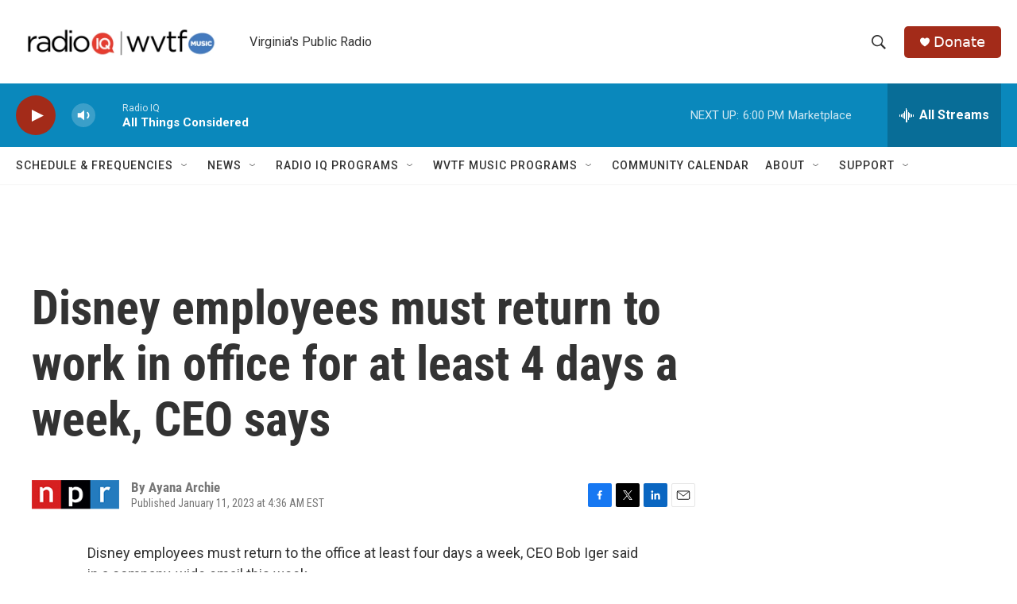

--- FILE ---
content_type: text/html; charset=utf-8
request_url: https://www.google.com/recaptcha/api2/aframe
body_size: 267
content:
<!DOCTYPE HTML><html><head><meta http-equiv="content-type" content="text/html; charset=UTF-8"></head><body><script nonce="diAktAPWN7T_CjYvzjhmwg">/** Anti-fraud and anti-abuse applications only. See google.com/recaptcha */ try{var clients={'sodar':'https://pagead2.googlesyndication.com/pagead/sodar?'};window.addEventListener("message",function(a){try{if(a.source===window.parent){var b=JSON.parse(a.data);var c=clients[b['id']];if(c){var d=document.createElement('img');d.src=c+b['params']+'&rc='+(localStorage.getItem("rc::a")?sessionStorage.getItem("rc::b"):"");window.document.body.appendChild(d);sessionStorage.setItem("rc::e",parseInt(sessionStorage.getItem("rc::e")||0)+1);localStorage.setItem("rc::h",'1769121371887');}}}catch(b){}});window.parent.postMessage("_grecaptcha_ready", "*");}catch(b){}</script></body></html>